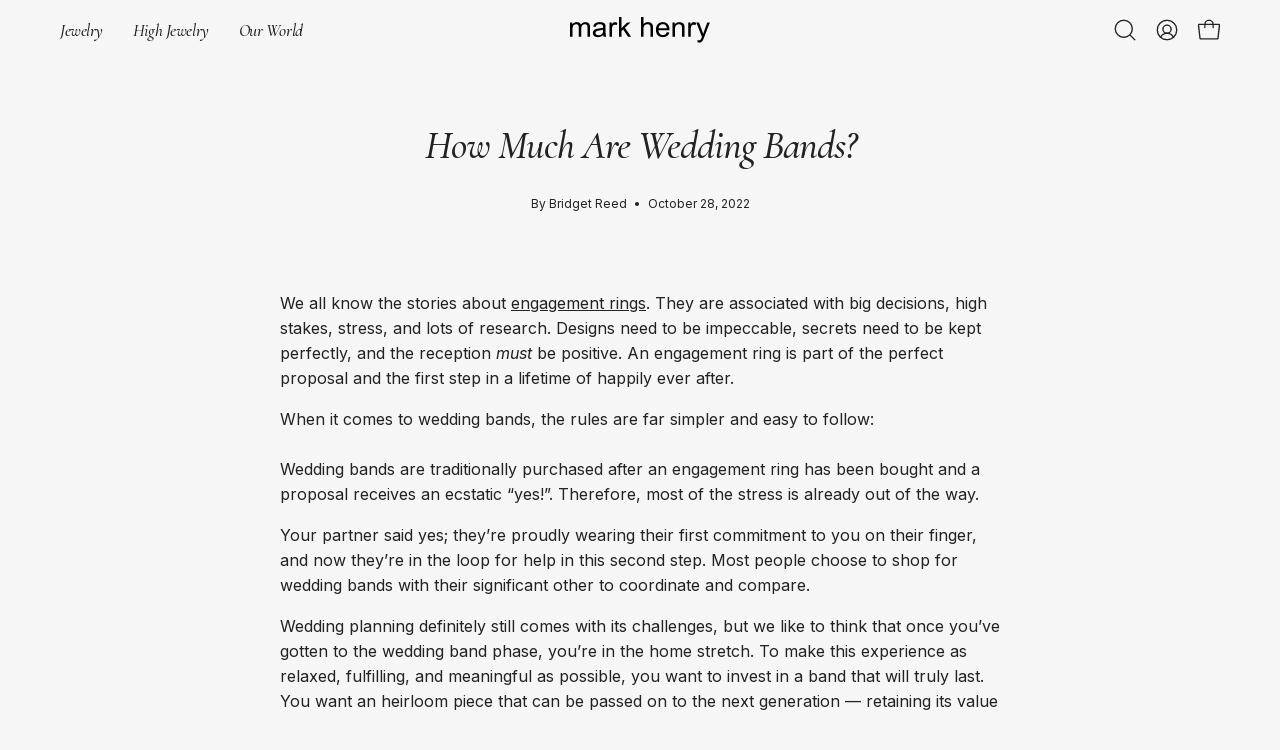

--- FILE ---
content_type: image/svg+xml
request_url: https://www.markhenryjewelry.com/cdn/shop/files/Property_1_Mark_Henry_Wordmark_White.svg?v=1756913581&width=140
body_size: 1926
content:
<svg xmlns="http://www.w3.org/2000/svg" fill="none" viewBox="0 0 214 41" height="41" width="214">
<path style="fill:white;fill-opacity:1;" fill="white" d="M74.7402 0.00218709C76.0365 -0.000258643 77.3352 -0.00270333 78.6314 0.00707961C78.6265 5.88418 78.6192 11.7613 78.6363 17.6384C81.5638 14.5494 84.6063 11.5705 87.5975 8.54025C89.2679 8.54025 90.9359 8.5109 92.6063 8.56226C89.691 11.2844 86.9029 14.1336 83.99 16.8533C87.0985 21.6054 90.2878 26.3036 93.4379 31.0263C91.8579 31.0312 90.278 31.0214 88.698 31.0337C86.1961 27.2257 83.7332 23.3956 81.2557 19.5754C80.4021 20.4363 79.5143 21.2654 78.6363 22.0994C78.6143 25.0734 78.6338 28.0499 78.6241 31.0263C77.3303 31.0288 76.0389 31.0263 74.7451 31.0288C74.7353 20.6858 74.7451 10.3452 74.7402 0.00218709Z"></path>
<path style="fill:white;fill-opacity:1;" fill="white" d="M108.461 0C109.755 0.00244574 111.051 -0.00244842 112.345 0.00488878C112.35 3.67838 112.328 7.35188 112.357 11.0254C113.966 9.14216 116.395 7.96576 118.89 8.02935C121.137 7.93152 123.524 8.63589 125.099 10.3039C126.562 11.9254 126.755 14.2146 126.831 16.2959C126.836 21.207 126.836 26.118 126.831 31.029C125.535 31.0266 124.241 31.029 122.945 31.0266C122.935 26.118 122.947 21.2094 122.94 16.3008C122.957 14.6915 122.424 12.8915 120.971 12.0135C118.398 10.5582 114.732 11.5145 113.223 14.063C112.455 15.4032 112.347 16.9881 112.342 18.4971C112.345 22.6744 112.345 26.8493 112.342 31.0242C111.051 31.029 109.76 31.0315 108.468 31.0242C108.456 20.6836 108.471 10.3406 108.461 0Z"></path>
<path style="fill:white;fill-opacity:1;" fill="white" d="M3.51391 11.5827C4.68542 9.82173 6.5613 8.55973 8.63283 8.14885C10.8413 7.82357 13.3286 8.02167 15.0725 9.56004C15.7401 10.0859 16.1143 10.8538 16.5521 11.5582C16.6231 11.5729 16.7649 11.5998 16.8358 11.612C18.1198 9.91956 19.9003 8.52794 22.033 8.13662C24.1412 7.84802 26.4769 8.02167 28.2109 9.3815C29.9254 10.7046 30.5222 12.9816 30.5442 15.0581C30.5613 20.38 30.5515 25.7043 30.5466 31.0287C29.2895 31.0263 28.03 31.0287 26.7704 31.0287C26.7557 26.1152 26.7802 21.2017 26.7582 16.2883C26.6383 14.9284 26.6677 13.3118 25.506 12.3653C23.1947 10.3647 19.1935 11.4971 17.9511 14.2045C17.457 15.3197 17.2541 16.55 17.2638 17.7679C17.2712 22.1874 17.2712 26.6093 17.2638 31.0287C15.9749 31.0263 14.686 31.0287 13.3971 31.0287C13.3825 25.9514 13.4069 20.874 13.3873 15.7991C13.3262 14.3415 12.952 12.6319 11.5848 11.8492C9.00703 10.5408 5.40936 11.9226 4.50932 14.7132C4.01284 15.9948 3.98838 17.3864 3.90034 18.7413C3.87832 22.8379 3.90278 26.9345 3.88811 31.0336C2.59431 31.0238 1.29807 31.0287 0.0018343 31.0287C-0.000611434 23.5301 -0.000611434 16.0315 0.0018343 8.53283C1.17823 8.53528 2.35219 8.52549 3.52858 8.5524C3.52614 9.56249 3.52858 10.5701 3.51391 11.5827Z"></path>
<path style="fill:white;fill-opacity:1;" fill="white" d="M38.4241 9.93687C41.1804 7.99007 44.739 7.85311 47.982 8.12458C49.6892 8.35204 51.4427 8.88765 52.7414 10.0665C54.001 11.2943 54.3899 13.1286 54.407 14.8283C54.4168 17.6776 54.3776 20.5269 54.4437 23.3762C54.4632 25.9564 54.3287 28.6859 55.6005 31.0289C54.2578 31.0289 52.9151 31.0264 51.5724 31.0289C51.2251 30.1631 50.9952 29.2606 50.802 28.3533C48.7745 30.0873 46.2725 31.3835 43.5699 31.54C41.041 31.7357 38.1869 31.2686 36.4137 29.2924C34.0854 26.81 34.4424 22.4419 37.0618 20.2995C38.6613 18.9103 40.7965 18.3967 42.8509 18.1668C45.4311 17.8659 48.0089 17.4844 50.5183 16.7947C50.5745 15.3933 50.6405 13.7865 49.6451 12.6663C48.4932 11.5633 46.8276 11.2258 45.2819 11.2135C43.8708 11.2135 42.3544 11.3407 41.1658 12.1772C40.1166 12.9818 39.647 14.2854 39.2826 15.5083C38.0254 15.2906 36.7561 15.1805 35.5014 14.9555C35.9417 13.0405 36.7659 11.101 38.4241 9.93687ZM43.3302 21.3756C42.1441 21.5932 40.838 21.8109 39.9405 22.6889C38.7445 23.8482 38.6834 25.9295 39.7864 27.1695C40.5886 28.1258 41.8775 28.4462 43.0686 28.544C45.4898 28.6516 48.1043 27.7296 49.5057 25.6605C50.6723 23.9485 50.5378 21.7693 50.5354 19.7956C48.2242 20.6785 45.7564 20.994 43.3302 21.3756Z"></path>
<path style="fill:white;fill-opacity:1;" fill="white" d="M67.2518 8.2052C69.0127 7.72584 70.9546 8.21254 72.4196 9.25687C72.1848 10.4944 71.5758 11.6219 71.1918 12.8154C70.1426 12.292 68.9736 11.8176 67.78 12.0377C66.4153 12.2627 65.2683 13.307 64.8207 14.6032C64.2044 16.3128 64.1016 18.1569 64.0674 19.957C64.0747 23.6476 64.0943 27.3382 64.065 31.0288C62.7932 31.0264 61.5238 31.0288 60.2521 31.0264C60.2349 23.5277 60.2521 16.0291 60.2447 8.53049C61.4089 8.53782 62.5755 8.53538 63.7421 8.53538C63.7372 9.62862 63.7299 10.7243 63.7764 11.8176C64.5712 10.3403 65.552 8.73348 67.2518 8.2052Z"></path>
<path style="fill:white;fill-opacity:1;" fill="white" d="M134.634 10.7633C136.529 8.88739 139.237 7.92622 141.886 8.02894C144.984 7.91399 148.088 9.40344 149.905 11.9201C151.783 14.4539 152.189 17.741 152.062 20.8103C146.484 20.8006 140.902 20.8055 135.321 20.8079C135.385 22.9357 136.035 25.1613 137.62 26.6581C139.464 28.4679 142.465 28.8617 144.784 27.7978C146.43 27.0421 147.371 25.3888 148.005 23.7721C149.313 23.958 150.627 24.073 151.935 24.2564C151.333 26.9198 149.563 29.3509 147.071 30.5248C144.505 31.7379 141.504 31.8406 138.772 31.1827C135.666 30.4099 133.037 27.9886 132.056 24.9339C131.242 22.7205 131.362 20.3285 131.43 18.0149C131.631 15.3368 132.641 12.622 134.634 10.7633ZM138.053 12.4533C136.446 13.6517 135.593 15.6474 135.514 17.6187C139.675 17.6236 143.835 17.626 147.997 17.6187C147.922 16.7578 147.809 15.892 147.511 15.0775C146.775 12.9253 144.662 11.3087 142.382 11.2157C140.851 11.0812 139.269 11.497 138.053 12.4533Z"></path>
<path style="fill:white;fill-opacity:1;" fill="white" d="M160.135 11.6657C161.622 9.48171 164.154 8.01915 166.82 8.03383C168.943 7.90176 171.161 8.44716 172.821 9.81188C174.455 11.2182 174.981 13.4805 174.993 15.552C175.003 20.7101 174.996 25.8681 174.996 31.0262C173.717 31.0286 172.437 31.0286 171.161 31.0237C171.149 26.2717 171.171 21.5196 171.151 16.7676C171.109 15.349 171.012 13.752 169.948 12.6856C167.316 10.1372 162.131 11.4114 161.057 14.9455C160.62 16.2393 160.563 17.6162 160.561 18.9712C160.554 22.9895 160.566 27.0078 160.556 31.0237C159.272 31.0286 157.99 31.0286 156.706 31.0262C156.699 23.53 156.706 16.0314 156.704 8.53521C157.849 8.53521 158.993 8.53276 160.14 8.53765C160.138 9.57953 160.143 10.6239 160.135 11.6657Z"></path>
<path style="fill:white;fill-opacity:1;" fill="white" d="M187.646 8.247C189.473 7.64046 191.407 8.28369 193.012 9.19839C192.672 10.4335 192.17 11.6148 191.735 12.8181C190.693 12.2996 189.536 11.8251 188.348 12.0281C186.988 12.2384 185.831 13.2608 185.364 14.5423C184.501 16.8951 184.598 19.4411 184.611 21.9064C184.606 24.9489 184.616 27.989 184.606 31.029C183.346 31.0266 182.087 31.029 180.83 31.0266C180.817 23.528 180.827 16.0318 180.822 8.53315C181.964 8.5356 183.104 8.53804 184.249 8.53071C184.241 9.63129 184.234 10.7343 184.288 11.8349C185.078 10.3968 186.017 8.83398 187.646 8.247Z"></path>
<path style="fill:white;fill-opacity:1;" fill="white" d="M203.518 26.6781C205.24 20.5026 207.781 14.5986 209.872 8.54544C211.188 8.52588 212.506 8.53321 213.824 8.54055C211.261 14.9826 208.94 21.5201 206.475 28.0013C205.453 30.6696 204.55 33.3917 203.342 35.9841C202.581 37.5421 201.503 39.1147 199.83 39.7726C198.326 40.3987 196.616 40.2446 195.102 39.731C194.948 38.535 194.804 37.3366 194.735 36.1333C196.259 36.5075 198.071 36.7399 199.38 35.6638C200.713 34.4825 200.982 32.6115 201.642 31.0413C198.727 23.5671 195.97 16.0294 193.082 8.54544C194.464 8.52588 195.846 8.54055 197.228 8.52832C198.842 12.9258 200.422 17.3354 202.004 21.7426C202.576 23.3666 203.117 25.0028 203.518 26.6781Z"></path>
</svg>


--- FILE ---
content_type: image/svg+xml
request_url: https://www.markhenryjewelry.com/cdn/shop/files/Property_1_Mark_Henry_Wordmark.svg?v=1756913576&width=140
body_size: 1985
content:
<svg xmlns="http://www.w3.org/2000/svg" fill="none" viewBox="0 0 214 41" height="41" width="214">
<path style="fill:black;fill-opacity:1;" fill="black" d="M74.7402 0.00218709C76.0365 -0.000258643 77.3352 -0.00270333 78.6314 0.00707961C78.6265 5.88418 78.6192 11.7613 78.6363 17.6384C81.5638 14.5494 84.6063 11.5705 87.5975 8.54025C89.2679 8.54025 90.9359 8.5109 92.6063 8.56226C89.691 11.2844 86.9029 14.1336 83.99 16.8533C87.0985 21.6054 90.2878 26.3036 93.4379 31.0263C91.8579 31.0312 90.278 31.0214 88.698 31.0337C86.1961 27.2257 83.7332 23.3956 81.2557 19.5754C80.4021 20.4363 79.5143 21.2654 78.6363 22.0994C78.6143 25.0734 78.6338 28.0499 78.6241 31.0263C77.3303 31.0288 76.0389 31.0263 74.7451 31.0288C74.7353 20.6858 74.7451 10.3452 74.7402 0.00218709Z"></path>
<path style="fill:black;fill-opacity:1;" fill="black" d="M108.461 0C109.755 0.00244574 111.051 -0.00244842 112.345 0.00488878C112.35 3.67838 112.328 7.35188 112.357 11.0254C113.966 9.14216 116.395 7.96576 118.89 8.02935C121.137 7.93152 123.524 8.63589 125.099 10.3039C126.562 11.9254 126.755 14.2146 126.831 16.2959C126.836 21.207 126.836 26.118 126.831 31.029C125.535 31.0266 124.241 31.029 122.945 31.0266C122.935 26.118 122.947 21.2094 122.94 16.3008C122.957 14.6915 122.424 12.8915 120.971 12.0135C118.398 10.5582 114.732 11.5145 113.223 14.063C112.455 15.4032 112.347 16.9881 112.342 18.4971C112.345 22.6744 112.345 26.8493 112.342 31.0242C111.051 31.029 109.76 31.0315 108.468 31.0242C108.456 20.6836 108.471 10.3406 108.461 0Z"></path>
<path style="fill:black;fill-opacity:1;" fill="black" d="M3.51391 11.5827C4.68542 9.82173 6.5613 8.55973 8.63283 8.14885C10.8413 7.82357 13.3286 8.02167 15.0725 9.56004C15.7401 10.0859 16.1143 10.8538 16.5521 11.5582C16.6231 11.5729 16.7649 11.5998 16.8358 11.612C18.1198 9.91956 19.9003 8.52794 22.033 8.13662C24.1412 7.84802 26.4769 8.02167 28.2109 9.3815C29.9254 10.7046 30.5222 12.9816 30.5442 15.0581C30.5613 20.38 30.5515 25.7043 30.5466 31.0287C29.2895 31.0263 28.03 31.0287 26.7704 31.0287C26.7557 26.1152 26.7802 21.2017 26.7582 16.2883C26.6383 14.9284 26.6677 13.3118 25.506 12.3653C23.1947 10.3647 19.1935 11.4971 17.9511 14.2045C17.457 15.3197 17.2541 16.55 17.2638 17.7679C17.2712 22.1874 17.2712 26.6093 17.2638 31.0287C15.9749 31.0263 14.686 31.0287 13.3971 31.0287C13.3825 25.9514 13.4069 20.874 13.3873 15.7991C13.3262 14.3415 12.952 12.6319 11.5848 11.8492C9.00703 10.5408 5.40936 11.9226 4.50932 14.7132C4.01284 15.9948 3.98838 17.3864 3.90034 18.7413C3.87832 22.8379 3.90278 26.9345 3.88811 31.0336C2.59431 31.0238 1.29807 31.0287 0.0018343 31.0287C-0.000611434 23.5301 -0.000611434 16.0315 0.0018343 8.53283C1.17823 8.53528 2.35219 8.52549 3.52858 8.5524C3.52614 9.56249 3.52858 10.5701 3.51391 11.5827Z"></path>
<path style="fill:black;fill-opacity:1;" fill="black" d="M38.4241 9.93687C41.1804 7.99007 44.739 7.85311 47.982 8.12458C49.6892 8.35204 51.4427 8.88765 52.7414 10.0665C54.001 11.2943 54.3899 13.1286 54.407 14.8283C54.4168 17.6776 54.3776 20.5269 54.4437 23.3762C54.4632 25.9564 54.3287 28.6859 55.6005 31.0289C54.2578 31.0289 52.9151 31.0264 51.5724 31.0289C51.2251 30.1631 50.9952 29.2606 50.802 28.3533C48.7745 30.0873 46.2725 31.3835 43.5699 31.54C41.041 31.7357 38.1869 31.2686 36.4137 29.2924C34.0854 26.81 34.4424 22.4419 37.0618 20.2995C38.6613 18.9103 40.7965 18.3967 42.8509 18.1668C45.4311 17.8659 48.0089 17.4844 50.5183 16.7947C50.5745 15.3933 50.6405 13.7865 49.6451 12.6663C48.4932 11.5633 46.8276 11.2258 45.2819 11.2135C43.8708 11.2135 42.3544 11.3407 41.1658 12.1772C40.1166 12.9818 39.647 14.2854 39.2826 15.5083C38.0254 15.2906 36.7561 15.1805 35.5014 14.9555C35.9417 13.0405 36.7659 11.101 38.4241 9.93687ZM43.3302 21.3756C42.1441 21.5932 40.838 21.8109 39.9405 22.6889C38.7445 23.8482 38.6834 25.9295 39.7864 27.1695C40.5886 28.1258 41.8775 28.4462 43.0686 28.544C45.4898 28.6516 48.1043 27.7296 49.5057 25.6605C50.6723 23.9485 50.5378 21.7693 50.5354 19.7956C48.2242 20.6785 45.7564 20.994 43.3302 21.3756Z"></path>
<path style="fill:black;fill-opacity:1;" fill="black" d="M67.2518 8.2052C69.0127 7.72584 70.9546 8.21254 72.4196 9.25687C72.1848 10.4944 71.5758 11.6219 71.1918 12.8154C70.1426 12.292 68.9736 11.8176 67.78 12.0377C66.4153 12.2627 65.2683 13.307 64.8207 14.6032C64.2044 16.3128 64.1016 18.1569 64.0674 19.957C64.0747 23.6476 64.0943 27.3382 64.065 31.0288C62.7932 31.0264 61.5238 31.0288 60.2521 31.0264C60.2349 23.5277 60.2521 16.0291 60.2447 8.53049C61.4089 8.53782 62.5755 8.53538 63.7421 8.53538C63.7372 9.62862 63.7299 10.7243 63.7764 11.8176C64.5712 10.3403 65.552 8.73348 67.2518 8.2052Z"></path>
<path style="fill:black;fill-opacity:1;" fill="black" d="M134.634 10.7633C136.529 8.88739 139.237 7.92622 141.886 8.02894C144.984 7.91399 148.088 9.40344 149.905 11.9201C151.783 14.4539 152.189 17.741 152.062 20.8103C146.484 20.8006 140.902 20.8055 135.321 20.8079C135.385 22.9357 136.035 25.1613 137.62 26.6581C139.464 28.4679 142.465 28.8617 144.784 27.7978C146.43 27.0421 147.371 25.3888 148.005 23.7721C149.313 23.958 150.627 24.073 151.935 24.2564C151.333 26.9198 149.563 29.3509 147.071 30.5248C144.505 31.7379 141.504 31.8406 138.772 31.1827C135.666 30.4099 133.037 27.9886 132.056 24.9339C131.242 22.7205 131.362 20.3285 131.43 18.0149C131.631 15.3368 132.641 12.622 134.634 10.7633ZM138.053 12.4533C136.446 13.6517 135.593 15.6474 135.514 17.6187C139.675 17.6236 143.835 17.626 147.997 17.6187C147.922 16.7578 147.809 15.892 147.511 15.0775C146.775 12.9253 144.662 11.3087 142.382 11.2157C140.851 11.0812 139.269 11.497 138.053 12.4533Z"></path>
<path style="fill:black;fill-opacity:1;" fill="black" d="M160.135 11.6657C161.622 9.48171 164.154 8.01915 166.82 8.03383C168.943 7.90176 171.161 8.44716 172.821 9.81188C174.455 11.2182 174.981 13.4805 174.993 15.552C175.003 20.7101 174.996 25.8681 174.996 31.0262C173.717 31.0286 172.437 31.0286 171.161 31.0237C171.149 26.2717 171.171 21.5196 171.151 16.7676C171.109 15.349 171.012 13.752 169.948 12.6856C167.316 10.1372 162.131 11.4114 161.057 14.9455C160.62 16.2393 160.563 17.6162 160.561 18.9712C160.554 22.9895 160.566 27.0078 160.556 31.0237C159.272 31.0286 157.99 31.0286 156.706 31.0262C156.699 23.53 156.706 16.0314 156.704 8.53521C157.849 8.53521 158.993 8.53276 160.14 8.53765C160.138 9.57953 160.143 10.6239 160.135 11.6657Z"></path>
<path style="fill:black;fill-opacity:1;" fill="black" d="M187.646 8.247C189.473 7.64046 191.407 8.28369 193.012 9.19839C192.672 10.4335 192.17 11.6148 191.735 12.8181C190.693 12.2996 189.536 11.8251 188.348 12.0281C186.988 12.2384 185.831 13.2608 185.364 14.5423C184.501 16.8951 184.598 19.4411 184.611 21.9064C184.606 24.9489 184.616 27.989 184.606 31.029C183.346 31.0266 182.087 31.029 180.83 31.0266C180.817 23.528 180.827 16.0318 180.822 8.53315C181.964 8.5356 183.104 8.53804 184.249 8.53071C184.241 9.63129 184.234 10.7343 184.288 11.8349C185.078 10.3968 186.017 8.83398 187.646 8.247Z"></path>
<path style="fill:black;fill-opacity:1;" fill="black" d="M203.518 26.6781C205.24 20.5026 207.781 14.5986 209.872 8.54544C211.188 8.52588 212.506 8.53321 213.824 8.54055C211.261 14.9826 208.94 21.5201 206.475 28.0013C205.453 30.6696 204.55 33.3917 203.342 35.9841C202.581 37.5421 201.503 39.1147 199.83 39.7726C198.326 40.3987 196.616 40.2446 195.102 39.731C194.948 38.535 194.804 37.3366 194.735 36.1333C196.259 36.5075 198.071 36.7399 199.38 35.6638C200.713 34.4825 200.982 32.6115 201.642 31.0413C198.727 23.5671 195.97 16.0294 193.082 8.54544C194.464 8.52588 195.846 8.54055 197.228 8.52832C198.842 12.9258 200.422 17.3354 202.004 21.7426C202.576 23.3666 203.117 25.0028 203.518 26.6781Z"></path>
</svg>


--- FILE ---
content_type: image/svg+xml
request_url: https://www.markhenryjewelry.com/cdn/shop/files/Mark_Henry_Mark_80x114.svg?v=1747946665
body_size: 223
content:
<svg xmlns="http://www.w3.org/2000/svg" fill="none" viewBox="0 0 33 47" height="47" width="33">
<path style="fill:black;fill-opacity:1;" fill="black" d="M1.54615 1.40224C3.35844 -0.395371 6.68464 -0.277976 8.30127 1.73486C9.04966 1.09653 9.78827 0.338349 10.7763 0.0962216C12.2585 -0.131232 13.946 -0.008945 15.1053 1.05006C16.4602 2.2607 16.7024 4.20506 16.6877 5.92196C16.7733 19.3564 16.6877 32.7908 16.695 46.2252C15.5822 46.3769 14.467 46.2106 13.3517 46.213C13.3566 33.1895 13.3517 20.1635 13.3542 7.13994C13.3933 6.32551 12.9604 5.45972 12.1973 5.12465C11.3315 4.88008 10.4022 5.55755 10.2799 6.42334C10.0426 7.7954 10.2187 9.19191 10.2603 10.5713C10.116 14.3157 10.1454 18.0724 10.2652 21.8143C10.1796 22.9565 10.1356 24.1036 10.2383 25.2457C10.1502 28.6771 10.1698 32.1133 10.2358 35.5447C10.0402 37.9855 10.3435 40.4288 10.1967 42.8672C10.3043 44.0265 10.2554 45.1858 10.1258 46.3402C8.9983 46.2081 7.86348 46.2815 6.7311 46.2203C6.75311 33.2726 6.74333 20.3249 6.73844 7.37717C6.758 6.51628 6.30799 5.357 5.33214 5.29341C4.41254 5.49151 3.63236 6.3891 3.73263 7.36495C3.73019 20.3224 3.73263 33.2824 3.73019 46.2399C2.4902 46.213 1.25021 46.1567 0.0126658 46.1372C-0.0117916 32.6538 0.010223 19.173 0.000440085 5.69206C-0.0166801 4.14636 0.465132 2.53707 1.54615 1.40224Z"></path>
<path style="fill:black;fill-opacity:1;" fill="black" d="M22.0781 32.0399C22.0365 21.7434 22.0781 11.4444 22.0585 1.14787C23.1078 1.14543 24.157 1.14298 25.2062 1.16255C25.1964 11.5398 25.2062 21.9195 25.2013 32.2992C26.4706 32.3016 27.7424 32.3016 29.0142 32.3016C29.0093 21.9831 29.0191 11.6645 29.0069 1.34842C30.1759 1.32641 31.3425 1.32641 32.5116 1.34353C32.3918 14.3597 32.5018 27.3833 32.4529 40.4019C32.5189 42.3438 32.3869 44.2882 32.5214 46.2252C31.3499 46.3646 30.1735 46.2668 29.002 46.213C29.0264 43.2365 29.0069 40.2601 29.0142 37.2836C27.7424 37.2836 26.4706 37.2836 25.2013 37.286C25.2038 40.2283 25.2038 43.1705 25.2013 46.1127C24.157 46.1176 23.1126 46.1176 22.0683 46.1176C22.0536 43.1754 22.061 40.2332 22.0659 37.2909C21.2148 37.2836 20.3612 37.2836 19.5101 37.2836C18.8351 35.5618 18.1625 33.8376 17.4385 32.1353C18.9842 32.1109 20.5397 32.2478 22.0781 32.0399Z"></path>
</svg>
